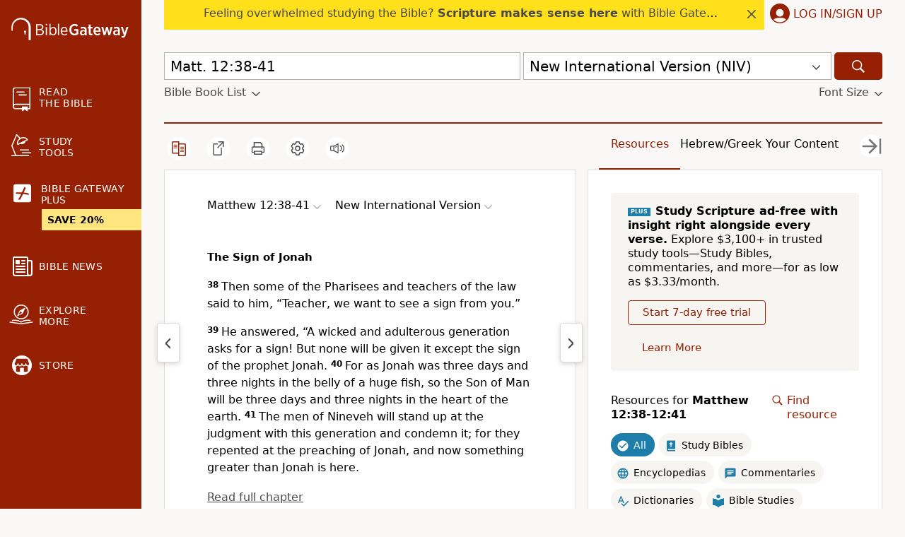

--- FILE ---
content_type: text/plain;charset=UTF-8
request_url: https://c.pub.network/v2/c
body_size: -266
content:
4bb4a464-4f46-4154-9bb9-2aef4188df78